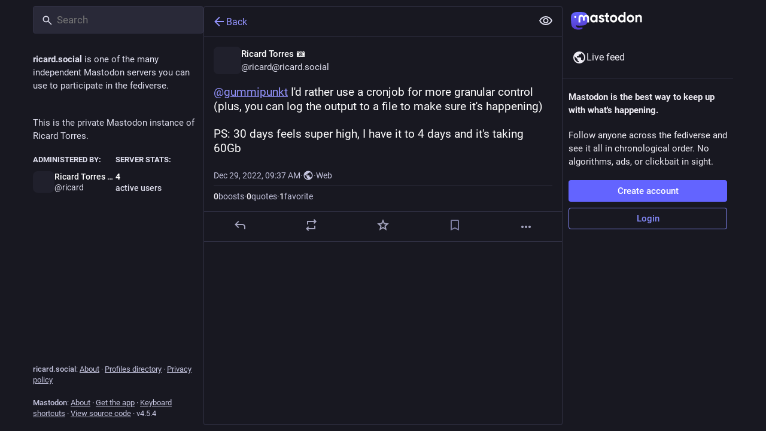

--- FILE ---
content_type: text/css; charset=utf-8
request_url: https://ricard.social/css/custom-c40c3464.css
body_size: -146
content:
img[alt=':verify:'],
img[alt=':verified:'],
img[alt=':verified_gay:'],
img[alt=':v_trans:'],
img[alt=':v_pan:'],
img[alt=':pink_verified:'],
img[alt=':ve:'] {
  display: none;
}

